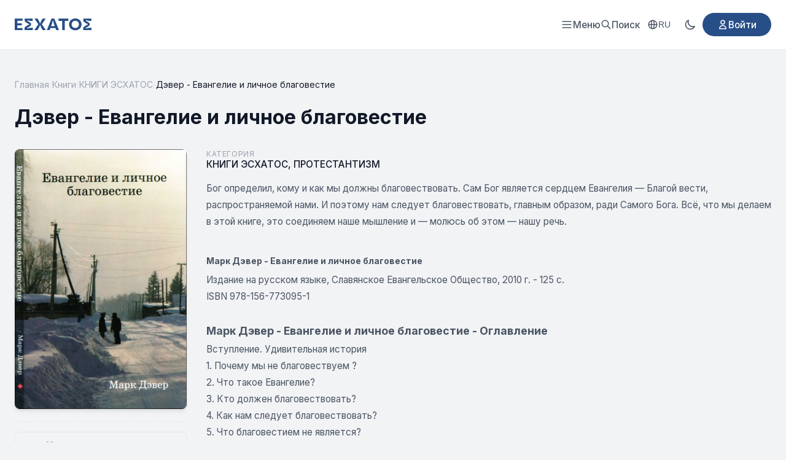

--- FILE ---
content_type: text/html; charset=utf-8
request_url: https://esxatos.com/mark-dever-evangelie-i-lichnoe-blagovestie
body_size: 18097
content:
<!DOCTYPE html>
<html lang="ru" data-theme="light">
<head>
    <meta charset="utf-8">
    <meta name="viewport" content="width=device-width, initial-scale=1">
    <meta name="csrf-token" content="Lfi2ByLvBatDz3YcUS6NoDGcNIjBr7vhgojZEBqH">

    <!-- Google tag (gtag.js) -->
    <script async src="https://www.googletagmanager.com/gtag/js?id=G-BNSJFFWH22"></script>
    <script>
        window.dataLayer = window.dataLayer || [];
        function gtag(){dataLayer.push(arguments);}
        gtag('js', new Date());
        gtag('config', 'G-BNSJFFWH22');
    </script>

    <title>Марк Дэвер - Евангелие и личное благовестие - Esxatos</title>
    <meta name="description" content="Бог определил, кому и как мы должны благовествовать. Сам Бог является сердцем Евангелия — Благой вести, распространяемой нами.">

                    <meta name="keywords" content="Марк Дэвер, Евангелие и личное благовестие">
        <meta property="og:title" content="Марк Дэвер - Евангелие и личное благовестие">
    <meta property="og:description" content="Бог определил, кому и как мы должны благовествовать. Сам Бог является сердцем Евангелия — Благой вести, распространяемой нами.">
            <meta property="og:image" content="https://esxatos.com/storage/uploads/7pict/dever-evangelie-i-lichnoe-blagovestie-2010.jpg">
        <meta property="og:type" content="book">
    <meta property="og:url" content="https://esxatos.com/mark-dever-evangelie-i-lichnoe-blagovestie">
        <link rel="canonical" href="https://esxatos.com/mark-dever-evangelie-i-lichnoe-blagovestie">

    
    <meta property="og:locale" content="ru_RU">
    <meta property="og:site_name" content="ESXATOS">

    
    <meta name="twitter:card" content="summary_large_image">
    <meta name="twitter:site" content="@esxatos">
    <meta name="twitter:title" content="Марк Дэвер - Евангелие и личное благовестие">
<meta name="twitter:description" content="Бог определил, кому и как мы должны благовествовать. Сам Бог является сердцем Евангелия — Благой вести, распространяемой нами.">
<meta name="twitter:image" content="https://esxatos.com/storage/uploads/7pict/dever-evangelie-i-lichnoe-blagovestie-2010.jpg">

    
    <script type="application/ld+json">
{
    "@context": "https://schema.org",
    "@type": "Book",
    "name": "Дэвер - Евангелие и личное благовестие",
    "description": "\r\n\t\r\n\t\tБог определил, кому и как мы должны благовествовать. Сам Бог является сердцем Евангелия — Благой вести, распространяемой нами. И поэтому нам следует благовествовать, главным образом, ради Самого Бога. Всё, что мы делаем в этой книге, это соединяем наше мышление и — молюсь об этом — нашу речь....",
    "url": "https://esxatos.com/mark-dever-evangelie-i-lichnoe-blagovestie",
    "inLanguage": "ru",
    "publisher": {
        "@type": "Organization",
        "name": "ESXATOS"
    },
    "datePublished": "2020-10-02T04:39:54+00:00",
    "image": "https://esxatos.com/storage/uploads/7pict/dever-evangelie-i-lichnoe-blagovestie-2010.jpg",
    "genre": "КНИГИ ЭСХАТОС",
    "aggregateRating": {
        "@type": "AggregateRating",
        "ratingValue": "5.0",
        "ratingCount": "1",
        "bestRating": "5",
        "worstRating": "1"
    }
}
</script>
<script type="application/ld+json">
{
    "@context": "https://schema.org",
    "@type": "BreadcrumbList",
    "itemListElement": [
        {
            "@type": "ListItem",
            "position": 1,
            "name": "Главная",
            "item": "https://esxatos.com"
        },
        {
            "@type": "ListItem",
            "position": 2,
            "name": "Книги",
            "item": "https://esxatos.com/books"
        },
        {
            "@type": "ListItem",
            "position": 3,
            "name": "КНИГИ ЭСХАТОС",
            "item": "https://esxatos.com/category/knigi-esxatos"
        },
        {
            "@type": "ListItem",
            "position": 4,
            "name": "Дэвер - Евангелие и личное благовестие",
            "item": "https://esxatos.com/mark-dever-evangelie-i-lichnoe-blagovestie"
        }
    ]
}
</script>

        <link rel="canonical" href="https://esxatos.com/mark-dever-evangelie-i-lichnoe-blagovestie">

    <link rel="icon" href="https://esxatos.com/favicon.ico" type="image/x-icon">
    <link rel="shortcut icon" href="https://esxatos.com/favicon.ico" type="image/x-icon">

    <link rel="preconnect" href="https://fonts.googleapis.com">
    <link rel="preconnect" href="https://fonts.gstatic.com" crossorigin>
    <link href="https://fonts.googleapis.com/css2?family=Inter:wght@400;500;600;700&display=swap" rel="stylesheet">

    <script>
        // Apply theme before page renders to prevent flash
        (function() {
            const theme = localStorage.getItem('theme') ||
                (window.matchMedia('(prefers-color-scheme: dark)').matches ? 'dark' : 'light');
            document.documentElement.setAttribute('data-theme', theme);
        })();
    </script>

    <style>
        /* Light theme (default) */
        :root, [data-theme="light"] {
            --primary: #274E87;
            --primary-hover: #1e3d6b;
            --primary-dark: #1e3d6b;
            --text-main: #111827;
            --text-secondary: #4b5563;
            --text-muted: #9ca3af;
            --bg-body: #f1f3f5;
            --bg-secondary: #f3f4f6;
            --bg-card: #ffffff;
            --bg-header: #ffffff;
            --border: #e5e7eb;
            --shadow: rgba(0,0,0,0.1);
            --logo-color: #274E87;
        }

        /* Dark theme */
        [data-theme="dark"] {
            --primary: #5a8fd4;
            --primary-hover: #7ba8e0;
            --primary-dark: #4a7fc4;
            --text-main: #f3f4f6;
            --text-secondary: #d1d5db;
            --text-muted: #6b7280;
            --bg-body: #111827;
            --bg-secondary: #1f2937;
            --bg-card: #1f2937;
            --bg-header: #1f2937;
            --border: #374151;
            --shadow: rgba(0,0,0,0.3);
            --logo-color: #60a5fa;
        }

        * {
            margin: 0;
            padding: 0;
            box-sizing: border-box;
        }

        body {
            font-family: 'Inter', sans-serif;
            background-color: var(--bg-body);
            color: var(--text-main);
            min-height: 100vh;
            display: flex;
            flex-direction: column;
        }

        .container {
            max-width: 1280px;
            margin: 0 auto;
            padding: 0 1.5rem;
        }

        a { text-decoration: none; cursor: pointer; }
        .flex { display: flex; }
        .items-center { align-items: center; }
        .justify-between { justify-content: space-between; }
        .gap-4 { gap: 1rem; }

        /* HEADER */
        .header {
            background: var(--bg-header);
            border-bottom: 1px solid var(--border);
            padding: 1.25rem 0;
            position: sticky;
            top: 0;
            z-index: 100;
            transition: transform 0.3s ease;
        }

        .header.header-hidden {
            transform: translateY(-100%);
        }

        .logo {
            display: flex;
            align-items: center;
            color: var(--logo-color);
        }

        .logo:hover {
            color: var(--primary);
        }

        .logo svg {
            height: 20px;
            width: auto;
        }

        /* Menu Trigger Button */
        .menu-trigger {
            display: flex;
            align-items: center;
            gap: 0.5rem;
            color: var(--text-secondary);
            font-size: 0.95rem;
            font-weight: 500;
            cursor: pointer;
            background: none;
            border: none;
            font-family: 'Inter', sans-serif;
        }

        .menu-trigger:hover {
            color: var(--primary);
        }

        /* Fullscreen Menu Overlay */
        .fullscreen-menu {
            display: none;
            position: fixed;
            top: 0;
            left: 0;
            right: 0;
            bottom: 0;
            background: var(--bg-card);
            z-index: 1000;
            overflow-y: auto;
        }

        .fullscreen-menu.active {
            display: block;
        }

        .fullscreen-menu-header {
            display: flex;
            justify-content: space-between;
            align-items: center;
            padding: 1.25rem 1.5rem;
            border-bottom: 1px solid var(--border);
        }

        .fullscreen-menu-close {
            display: flex;
            align-items: center;
            justify-content: center;
            width: 40px;
            height: 40px;
            border: none;
            background: transparent;
            color: var(--text-secondary);
            cursor: pointer;
            border-radius: 8px;
        }

        .fullscreen-menu-close:hover {
            background: var(--border);
            color: var(--text-main);
        }

        .fullscreen-menu-content {
            max-width: 800px;
            margin: 0 auto;
            padding: 2rem 1.5rem;
        }

        .fullscreen-menu-grid {
            display: grid;
            grid-template-columns: repeat(2, 1fr);
            gap: 3rem;
        }

        @media (max-width: 600px) {
            .fullscreen-menu-grid {
                grid-template-columns: 1fr;
                gap: 2rem;
            }
        }

        .fullscreen-menu-section h3 {
            font-size: 0.8rem;
            font-weight: 600;
            text-transform: uppercase;
            letter-spacing: 0.05em;
            color: var(--text-muted);
            margin-bottom: 1rem;
        }

        .fullscreen-menu-links {
            display: flex;
            flex-direction: column;
            gap: 0.25rem;
        }

        .fullscreen-menu-links a {
            display: block;
            padding: 0.75rem 1rem;
            color: var(--text-main);
            font-size: 1.1rem;
            font-weight: 500;
            border-radius: 8px;
            transition: all 0.15s;
        }

        .fullscreen-menu-links a:hover {
            background: var(--bg-secondary);
            color: var(--primary);
        }

        .fullscreen-menu-footer {
            max-width: 800px;
            margin: 0 auto;
            padding: 2rem 1.5rem;
            border-top: 1px solid var(--border);
            display: flex;
            flex-wrap: wrap;
            gap: 1.5rem;
            align-items: center;
        }

        .fullscreen-menu-footer .mobile-menu-row {
            display: flex;
            align-items: center;
            gap: 0.75rem;
        }

        .fullscreen-menu-footer .mobile-menu-row-label {
            color: var(--text-secondary);
            font-size: 0.9rem;
        }

        .fullscreen-menu-footer .btn-login {
            margin-left: auto;
        }

        .header-actions {
            display: flex;
            align-items: center;
            gap: 1.5rem;
        }

        .search-trigger {
            display: flex;
            align-items: center;
            gap: 0.5rem;
            color: var(--text-secondary);
            font-size: 0.95rem;
            font-weight: 500;
            cursor: pointer;
        }

        .search-trigger:hover {
            color: var(--primary);
        }

        /* Theme Toggle */
        .theme-toggle {
            display: flex;
            align-items: center;
            justify-content: center;
            width: 40px;
            height: 40px;
            border: none;
            background: transparent;
            color: var(--text-secondary);
            cursor: pointer;
            border-radius: 8px;
            transition: all 0.2s;
        }

        .theme-toggle:hover {
            background: var(--border);
            color: var(--text-main);
        }

        .theme-toggle .icon-sun,
        .theme-toggle .icon-moon {
            width: 20px;
            height: 20px;
        }

        [data-theme="light"] .theme-toggle .icon-sun { display: none; }
        [data-theme="light"] .theme-toggle .icon-moon { display: block; }
        [data-theme="dark"] .theme-toggle .icon-sun { display: block; }
        [data-theme="dark"] .theme-toggle .icon-moon { display: none; }

        .btn-login {
            background-color: var(--primary);
            color: white;
            padding: 0.6rem 1.5rem;
            border-radius: 9999px;
            font-weight: 500;
            font-size: 0.95rem;
            display: inline-flex;
            align-items: center;
            gap: 0.5rem;
        }

        .btn-login:hover {
            background-color: var(--primary-dark);
        }

        /* MAIN CONTENT */
        .main {
            flex: 1;
            padding: 3rem 0;
        }

        /* FOOTER */
        .footer {
            background: var(--bg-header);
            padding: 4rem 0 2rem;
            border-top: 1px solid var(--border);
            font-size: 0.875rem;
            color: var(--text-secondary);
        }

        .footer-grid {
            display: grid;
            grid-template-columns: 2fr 1fr;
            gap: 4rem;
            margin-bottom: 3rem;
        }

        .footer-logo {
            font-weight: 800;
            font-size: 1.25rem;
            color: var(--logo-color);
            margin-bottom: 1rem;
            display: block;
            text-transform: uppercase;
        }

        .footer-desc {
            color: var(--text-secondary);
            line-height: 1.7;
            max-width: 600px;
        }

        .footer-links-grid {
            display: grid;
            grid-template-columns: 1fr 1fr;
            gap: 2rem;
        }

        .footer-links {
            display: flex;
            flex-direction: column;
            gap: 0.75rem;
            text-align: right;
        }

        .footer-links a {
            color: var(--text-main);
            font-weight: 500;
        }

        .footer-links a:hover {
            color: var(--primary);
        }

        .footer-bottom {
            border-top: 1px solid var(--border);
            padding-top: 2rem;
            display: flex;
            justify-content: space-between;
            align-items: center;
        }

        /* Utilities */
        .text-muted { color: var(--text-secondary); }

        /* Grid */
        .grid { display: grid; gap: 1.5rem; }
        .grid-2 { grid-template-columns: repeat(2, 1fr); }
        .grid-3 { grid-template-columns: repeat(3, 1fr); }
        .grid-4 { grid-template-columns: repeat(4, 1fr); }

        @media (max-width: 1024px) {
            .grid-4 { grid-template-columns: repeat(3, 1fr); }
            .nav-links { display: none; }
        }

        @media (max-width: 768px) {
            .grid-3, .grid-4 { grid-template-columns: repeat(2, 1fr); }
            .footer-grid { grid-template-columns: 1fr; gap: 2rem; }
            .footer-links { text-align: left; }
        }

        @media (max-width: 480px) {
            .grid-2, .grid-3, .grid-4 { grid-template-columns: 1fr; }
        }

        /* Mobile header - hide all except search */
        @media (max-width: 768px) {
            .header-actions .locale-switcher,
            .header-actions .theme-toggle,
            .header-actions .btn-login {
                display: none;
            }
        }

        /* Mobile menu button - hidden on desktop, shown on mobile */
        .mobile-menu-btn {
            display: none;
            align-items: center;
            justify-content: center;
            width: 40px;
            height: 40px;
            border: none;
            background: transparent;
            color: var(--text-secondary);
            cursor: pointer;
            border-radius: 8px;
            transition: all 0.2s;
        }

        .mobile-menu-btn:hover {
            background: var(--border);
            color: var(--text-main);
        }

        /* Hide menu-trigger on mobile, show mobile-menu-btn */
        @media (max-width: 768px) {
            .menu-trigger {
                display: none;
            }
            .mobile-menu-btn {
                display: flex;
            }
        }

        /* Locale Switcher */
        .locale-switcher {
            position: relative;
        }

        .locale-btn {
            display: flex;
            align-items: center;
            gap: 0.35rem;
            padding: 0.5rem 0.75rem;
            background: transparent;
            border: none;
            color: var(--text-secondary);
            font-size: 0.85rem;
            font-weight: 500;
            cursor: pointer;
            border-radius: 8px;
            transition: all 0.2s;
        }

        .locale-btn:hover {
            background: var(--border);
            color: var(--text-main);
        }

        .locale-dropdown {
            display: none;
            position: absolute;
            top: 100%;
            right: 0;
            margin-top: 0.5rem;
            background: var(--bg-card);
            border: 1px solid var(--border);
            border-radius: 8px;
            box-shadow: 0 4px 12px var(--shadow);
            min-width: 140px;
            z-index: 100;
            overflow: hidden;
        }

        .locale-dropdown.active {
            display: block;
        }

        .locale-option {
            display: block;
            padding: 0.625rem 1rem;
            color: var(--text-main);
            font-size: 0.9rem;
            transition: background 0.15s;
        }

        .locale-option:hover {
            background: var(--bg-secondary);
        }

        .locale-option.active {
            background: var(--primary);
            color: white;
        }

        .locale-option.active:hover {
            background: var(--primary-hover);
        }

        /* YouTube-style page loading indicator */
        .page-loader {
            position: fixed;
            top: 0;
            left: 0;
            width: 0;
            height: 3px;
            background: linear-gradient(90deg, var(--primary) 0%, var(--primary-hover) 50%, var(--primary) 100%);
            z-index: 9999;
            transition: width 0.2s ease;
            box-shadow: 0 0 10px var(--primary), 0 0 5px var(--primary);
            pointer-events: none;
        }

        .page-loader.loading {
            animation: loader-pulse 1.5s ease-in-out infinite;
        }

        .page-loader.complete {
            width: 100% !important;
            opacity: 0;
            transition: width 0.2s ease, opacity 0.3s ease 0.2s;
        }

        @keyframes loader-pulse {
            0%, 100% {
                opacity: 1;
            }
            50% {
                opacity: 0.7;
            }
        }

        /* Impersonation banner */
        .impersonation-banner {
            background: linear-gradient(90deg, #d97706, #f59e0b);
            color: white;
            padding: 0.625rem 0;
            font-size: 0.875rem;
            font-weight: 500;
            z-index: 101;
        }

        .impersonation-banner .container {
            display: flex;
            align-items: center;
            justify-content: center;
            gap: 1rem;
            flex-wrap: wrap;
        }

        .impersonation-text {
            display: flex;
            align-items: center;
            gap: 0.5rem;
        }

        .impersonation-stop-btn {
            background: rgba(255, 255, 255, 0.2);
            border: 1px solid rgba(255, 255, 255, 0.4);
            color: white;
            padding: 0.35rem 0.875rem;
            border-radius: 9999px;
            font-size: 0.8rem;
            font-weight: 500;
            cursor: pointer;
            transition: all 0.2s;
        }

        .impersonation-stop-btn:hover {
            background: rgba(255, 255, 255, 0.3);
            border-color: rgba(255, 255, 255, 0.6);
        }

        /* Global Favorites Button Styles */
        .btn-favorite-card {
            position: absolute;
            top: 8px;
            right: 8px;
            width: 36px;
            height: 36px;
            display: flex;
            align-items: center;
            justify-content: center;
            background: rgba(255,255,255,0.9);
            border: none;
            border-radius: 50%;
            cursor: pointer;
            color: var(--text-muted);
            z-index: 10;
            opacity: 0;
            pointer-events: none;
            box-shadow: 0 2px 8px rgba(0,0,0,0.15);
        }
        /* CSS hover - show on card hover */
        .book-card-modern:hover .btn-favorite-card,
        .book-card:hover .btn-favorite-card { opacity: 1; pointer-events: auto; }
        .btn-favorite-card.is-visible { opacity: 1; pointer-events: auto; }
        .btn-favorite-card:hover { background: white; color: #ef4444; transform: scale(1.1); }
        .btn-favorite-card.is-favorited { opacity: 1; pointer-events: auto; color: #ef4444; }
        .btn-favorite-card.is-favorited .heart-icon { fill: #ef4444; }
        .btn-favorite-card.is-loading { pointer-events: none; opacity: 0.7; }
        [data-theme="dark"] .btn-favorite-card { background: rgba(30,30,30,0.9); }
        [data-theme="dark"] .btn-favorite-card:hover { background: rgba(40,40,40,1); }
    </style>

    <style>
    .breadcrumb { display: flex; align-items: center; flex-wrap: wrap; gap: 0.5rem; font-size: 0.875rem; color: var(--text-muted); margin-bottom: 1.5rem; }
    .breadcrumb a { color: var(--text-muted); }
    .breadcrumb a:hover { color: var(--primary); }
    .breadcrumb-separator { color: var(--border); }
    .breadcrumb-current { color: var(--text-main); }
    .book-author-name { font-size: 1rem; color: var(--text-muted); margin-bottom: 0.5rem; }
    .book-title-row { display: flex; align-items: flex-start; gap: 1rem; margin-bottom: 2rem; }
    .book-title { font-size: 2rem; font-weight: 700; color: var(--text-main); line-height: 1.3; margin-bottom: 0; }
    .btn-edit-book { display: inline-flex; align-items: center; justify-content: center; width: 36px; height: 36px; background: var(--bg-secondary); border: 1px solid var(--border); border-radius: 8px; color: var(--text-muted); transition: all 0.2s; flex-shrink: 0; margin-top: 0.25rem; }
    .btn-edit-book:hover { background: var(--primary); border-color: var(--primary); color: white; }
    .badge-unpublished { display: inline-flex; align-items: center; padding: 0.35rem 0.75rem; background: linear-gradient(135deg, #f59e0b, #d97706); color: white; font-size: 0.75rem; font-weight: 600; border-radius: 6px; text-transform: uppercase; letter-spacing: 0.05em; flex-shrink: 0; margin-top: 0.35rem; }
    .book-layout { display: grid; grid-template-columns: 280px 1fr; gap: 2rem; margin-bottom: 3rem; }
    .book-cover-column { position: sticky; top: 2rem; align-self: start; }
    .book-cover-wrapper { border-radius: 8px; overflow: hidden; box-shadow: 0 4px 6px -1px var(--shadow); }
    .book-cover { width: 100%; height: auto; display: block; }
    .book-cover-placeholder { aspect-ratio: 2/3; background: var(--border); display: flex; align-items: center; justify-content: center; color: var(--text-muted); }
    .download-section { display: flex; flex-direction: column; gap: 0.5rem; margin-top: 1rem; }
    .download-section-title { font-size: 0.75rem; color: var(--text-muted); text-transform: uppercase; letter-spacing: 0.05em; margin-bottom: 0.25rem; display: flex; align-items: center; gap: 0.5rem; }
    .download-section-club { margin-top: 1.25rem; padding-top: 1rem; border-top: 1px dashed var(--border); }
    .download-section-aide { margin-top: 1.25rem; padding-top: 1rem; border-top: 1px dashed var(--border); }
    .download-section-target { margin-top: 1.25rem; padding-top: 1rem; border-top: 1px dashed var(--border); }
    .download-section-targeted { margin-top: 1.25rem; padding-top: 1rem; border-top: 1px dashed var(--border); }
    .target-program-info { padding: 0.75rem; background: linear-gradient(135deg, rgba(245, 158, 11, 0.1), rgba(217, 119, 6, 0.1)); border-radius: 8px; color: #b45309; font-size: 0.85rem; border: 1px solid rgba(245, 158, 11, 0.3); }
    .targeted-info { padding: 0.75rem; background: linear-gradient(135deg, rgba(39, 78, 135, 0.1), rgba(39, 78, 135, 0.15)); border-radius: 8px; color: var(--text-secondary); font-size: 0.85rem; border: 1px solid rgba(39, 78, 135, 0.3); margin-bottom: 0.75rem; }
    .targeted-cost { display: flex; align-items: center; gap: 0.5rem; margin-bottom: 0.75rem; font-size: 0.9rem; }
    .targeted-cost-label { color: var(--text-muted); }
    .targeted-cost-value { font-weight: 600; color: var(--primary); }
    .btn-request-targeted { display: inline-flex; align-items: center; justify-content: center; gap: 0.5rem; width: 100%; padding: 0.75rem 1rem; background: var(--primary); color: white; border: none; border-radius: 8px; font-weight: 600; font-size: 0.85rem; cursor: pointer; transition: all 0.2s; text-decoration: none; }
    .btn-request-targeted:hover { background: var(--primary-hover); color: white; transform: translateY(-1px); box-shadow: 0 4px 12px rgba(39, 78, 135, 0.3); }
    .btn-download { display: inline-flex; align-items: center; justify-content: center; gap: 0.5rem; background: var(--primary); color: white; padding: 0.6rem 0.875rem; border-radius: 8px; font-weight: 600; font-size: 0.8rem; transition: background 0.2s; text-align: left; }
    .btn-download:hover { background: var(--primary-hover); color: white; }
    .btn-download-club { background: var(--primary); }
    .btn-download-club:hover { background: var(--primary-hover); color: white; }
    .btn-download-aide { background: #dc2626; }
    .btn-download-aide:hover { background: #b91c1c; color: white; }
    .download-locked { display: flex; align-items: center; gap: 0.5rem; padding: 0.75rem; background: var(--bg-secondary); border-radius: 8px; color: var(--text-muted); font-size: 0.8rem; border: 1px dashed var(--border); }
    .target-program-badge { background: linear-gradient(135deg, #f59e0b, #d97706); color: white; font-size: 0.65rem; padding: 0.15rem 0.4rem; border-radius: 4px; font-weight: 600; text-transform: none; letter-spacing: 0; }
    .file-info-link { display: inline-flex; align-items: center; gap: 0.4rem; color: var(--primary); font-size: 0.8rem; margin-top: 0.5rem; transition: color 0.2s; }
    .file-info-link:hover { color: var(--primary-hover); text-decoration: underline; }
    /* Favorite Button */
    .favorite-section { margin-top: 1.25rem; padding-top: 1rem; border-top: 1px dashed var(--border); }
    .btn-favorite { display: flex; align-items: center; justify-content: center; gap: 0.5rem; width: 100%; padding: 0.75rem 1rem; background: var(--bg-secondary); border: 1px solid var(--border); border-radius: 8px; color: var(--text-secondary); font-weight: 500; font-size: 0.875rem; cursor: pointer; transition: all 0.2s; text-decoration: none; }
    .btn-favorite:hover { border-color: #ef4444; color: #ef4444; }
    .btn-favorite.favorited { background: linear-gradient(135deg, rgba(239, 68, 68, 0.1), rgba(239, 68, 68, 0.15)); border-color: #ef4444; color: #ef4444; }
    .btn-favorite.favorited svg { fill: #ef4444; }
    .btn-favorite:disabled { opacity: 0.6; cursor: not-allowed; }
    .book-content-column { min-width: 0; }
    .book-category-row { display: flex; flex-direction: column; gap: 0.25rem; margin-bottom: 1rem; }
    .book-series-row { display: flex; flex-direction: column; gap: 0.25rem; margin-bottom: 1.5rem; padding-bottom: 1rem; border-bottom: 1px solid var(--border); }
    .series-link { display: inline-flex; align-items: center; gap: 0.5rem; color: var(--primary); font-weight: 500; font-size: 0.95rem; padding: 0.5rem 0.75rem; background: rgba(39, 78, 135, 0.08); border-radius: 8px; transition: all 0.2s; }
    .series-link:hover { background: rgba(39, 78, 135, 0.15); color: var(--primary-hover); }
    .series-link svg { flex-shrink: 0; }
    .series-count { color: var(--text-muted); font-weight: 400; font-size: 0.85rem; }
    [data-theme="dark"] .series-link { background: rgba(90, 143, 212, 0.12); }
    [data-theme="dark"] .series-link:hover { background: rgba(90, 143, 212, 0.2); }
    .book-meta-row { display: flex; flex-wrap: wrap; gap: 2rem; margin-top: 2rem; padding-top: 1.5rem; border-top: 1px solid var(--border); }
    .meta-item { display: flex; flex-direction: column; gap: 0.25rem; }
    .meta-label { font-size: 0.75rem; color: var(--text-muted); text-transform: uppercase; letter-spacing: 0.05em; }
    .meta-value { font-size: 0.95rem; color: var(--text-main); font-weight: 500; }
    .category-link { color: var(--text-main); transition: color 0.2s; }
    .category-link:hover { color: var(--primary); }
    .book-description-column { min-width: 0; }
    .book-description { color: var(--text-secondary); line-height: 1.8; font-size: 0.95rem; }
    .book-description p { margin-bottom: 1rem; }
    .book-description p:last-child { margin-bottom: 0; }
    .book-description ul, .book-description ol { padding-left: 1.5rem; }
    .book-description li { margin-bottom: 0.25rem; }
    .book-description img { max-width: 100%; height: auto; border-radius: 6px; margin: 0.5rem 0; }
    .book-description img[data-align="float-right"] { float: right; margin: 0 0 1rem 1.5rem; }
    .book-description img[data-align="float-left"] { float: left; margin: 0 1.5rem 1rem 0; }
    .book-description img[style*="float: right"], .book-description img[style*="float:right"] { margin: 0 0 1rem 1.5rem; }
    .book-description img[style*="float: left"], .book-description img[style*="float:left"] { margin: 0 1.5rem 1rem 0; }
    .book-description a { color: var(--primary); }
    .book-description a:hover { text-decoration: underline; }
    /* Members Only Section */
    .members-only-section { margin-top: 1.5rem; padding: 1.25rem; background: linear-gradient(135deg, rgba(39, 78, 135, 0.08), rgba(39, 78, 135, 0.12)); border: 1px solid rgba(39, 78, 135, 0.2); border-radius: 12px; }
    .members-only-header { display: flex; align-items: center; gap: 0.5rem; font-size: 0.85rem; font-weight: 600; color: var(--primary); margin-bottom: 0.75rem; text-transform: uppercase; letter-spacing: 0.03em; }
    .members-only-header svg { flex-shrink: 0; }
    .members-only-content { color: var(--text-secondary); line-height: 1.7; font-size: 0.95rem; }
    .members-only-content p { margin-bottom: 0.75rem; }
    .members-only-content p:last-child { margin-bottom: 0; }
    .members-only-content a { color: var(--primary); }
    .members-only-content a:hover { text-decoration: underline; }
    [data-theme="dark"] .members-only-section { background: linear-gradient(135deg, rgba(90, 143, 212, 0.1), rgba(90, 143, 212, 0.15)); border-color: rgba(90, 143, 212, 0.25); }
    .related-section { margin-top: 3rem; padding-top: 3rem; border-top: 1px solid var(--border); }
    .section-title { font-size: 1.5rem; font-weight: 700; color: var(--text-main); }
    .see-all-link { color: var(--text-secondary); font-weight: 500; font-size: 0.95rem; display: flex; align-items: center; gap: 4px; }
    .see-all-link:hover { color: var(--primary); }
    .related-grid { display: grid; grid-template-columns: repeat(5, 1fr); gap: 1.5rem; }
    .text-muted { color: var(--text-muted); }
    @media (max-width: 1024px) { .book-layout { grid-template-columns: 240px 1fr; gap: 1.5rem; } .related-grid { grid-template-columns: repeat(3, 1fr); } }
    @media (max-width: 768px) { .book-title { font-size: 1.5rem; } .book-layout { grid-template-columns: 1fr; } .book-cover-column { position: static; max-width: 200px; margin: 0 auto; } .book-meta-row { justify-content: center; text-align: center; } .meta-item { align-items: center; } .related-grid { grid-template-columns: repeat(2, 1fr); } }
    @media (max-width: 480px) { .book-meta-row { gap: 1rem; } .related-grid { grid-template-columns: 1fr; max-width: 280px; margin: 0 auto; } }

    /* Rating Section */
    .rating-section { margin-top: 2rem; padding-top: 1.5rem; border-top: 1px solid var(--border); }
    .rating-widget { display: flex; align-items: center; gap: 1rem; flex-wrap: wrap; }
    .rating-label { font-size: 0.9rem; color: var(--text-muted); }
    .star-rating { display: flex; gap: 2px; }
    .star-btn { background: none; border: none; cursor: pointer; padding: 2px; transition: all 0.15s; border-radius: 4px; line-height: 1; }
    .star-btn:hover { transform: scale(1.15); }
    .star-btn polygon { stroke: #6b7280; stroke-width: 2; transition: all 0.15s; }
    .star-btn.active polygon { stroke: #fbbf24; stroke-width: 1; }
    .star-btn:hover polygon { stroke: #fbbf24; stroke-width: 1; }
    .star-btn:focus { outline: none; }
    .rating-info { font-size: 0.9rem; color: var(--text-muted); }
    .rating-value { font-weight: 600; color: var(--text-main); }
    .rating-message { font-size: 0.85rem; }
    .rating-message.success { color: #10b981; }
    .rating-message.error { color: #ef4444; }

    /* Comments Section */
    .comments-section { margin-top: 3rem; padding-top: 3rem; border-top: 1px solid var(--border); }
    .comments-count { font-weight: 400; color: var(--text-muted); font-size: 1rem; }

    /* Comment Form */
    .comment-form-wrapper { margin-bottom: 2rem; }
    .comment-form { background: var(--bg-secondary); border: 1px solid var(--border); border-radius: 12px; padding: 1.5rem; }
    .form-group { margin-bottom: 1rem; }
    .form-group label { display: block; font-size: 0.875rem; font-weight: 500; color: var(--text-main); margin-bottom: 0.5rem; }
    .form-input, .form-textarea { width: 100%; padding: 0.75rem 1rem; border: 1px solid var(--border); border-radius: 8px; background: var(--bg-main); color: var(--text-main); font-size: 0.95rem; transition: border-color 0.2s, box-shadow 0.2s; }
    .form-input:focus, .form-textarea:focus { outline: none; border-color: var(--primary); box-shadow: 0 0 0 3px rgba(59, 130, 246, 0.1); }
    .form-textarea { resize: vertical; min-height: 100px; font-family: inherit; }
    .form-error { color: #dc2626; font-size: 0.85rem; margin-top: 0.5rem; }
    .form-actions { display: flex; align-items: center; gap: 1rem; flex-wrap: wrap; }
    .btn-submit { display: inline-flex; align-items: center; gap: 0.5rem; padding: 0.75rem 1.5rem; background: var(--primary); color: white; border: none; border-radius: 8px; font-size: 0.95rem; font-weight: 600; cursor: pointer; transition: background 0.2s; }
    .btn-submit:hover { background: var(--primary-hover); }
    .btn-cancel-reply { padding: 0.75rem 1.5rem; background: transparent; color: var(--text-muted); border: 1px solid var(--border); border-radius: 8px; font-size: 0.95rem; cursor: pointer; transition: all 0.2s; }
    .btn-cancel-reply:hover { background: var(--bg-secondary); color: var(--text-main); }
    .replying-to { margin-top: 1rem; padding: 0.75rem 1rem; background: rgba(59, 130, 246, 0.1); border-radius: 8px; font-size: 0.9rem; color: var(--primary); }

    /* Comments List */
    .comments-list { display: flex; flex-direction: column; gap: 1rem; }
    .no-comments { text-align: center; padding: 3rem 1rem; color: var(--text-muted); }
    .no-comments svg { margin: 0 auto 1rem; opacity: 0.5; }
    .no-comments p { font-size: 1rem; }

    /* Single Comment */
    .comment { background: var(--bg-secondary); border: 1px solid var(--border); border-radius: 12px; padding: 1.25rem; }
    .comment-reply { margin-left: calc(var(--depth) * 1.5rem); border-left: 3px solid var(--primary); margin-top: 1rem; }
    .comment-header { display: flex; align-items: center; gap: 0.75rem; margin-bottom: 0.75rem; }
    .comment-avatar { width: 40px; height: 40px; border-radius: 50%; background: var(--primary); display: flex; align-items: center; justify-content: center; flex-shrink: 0; }
    .comment-avatar.avatar-guest { background: var(--text-muted); }
    .avatar-letter { color: white; font-weight: 600; font-size: 1rem; }
    .comment-meta { display: flex; flex-direction: column; gap: 0.125rem; }
    .comment-author { font-weight: 600; color: var(--text-main); font-size: 0.95rem; }
    .comment-author-link { color: var(--text-main); text-decoration: none; transition: color 0.2s; }
    .comment-author-link:hover { color: var(--primary); }
    .comment-date { font-size: 0.8rem; color: var(--text-muted); }
    .comment-body { color: var(--text-secondary); line-height: 1.7; font-size: 0.95rem; margin-bottom: 0.75rem; }
    .comment-actions { display: flex; align-items: center; gap: 1rem; }
    .btn-reply, .btn-delete { display: inline-flex; align-items: center; gap: 0.35rem; padding: 0.35rem 0.75rem; background: transparent; border: 1px solid var(--border); border-radius: 6px; font-size: 0.8rem; color: var(--text-muted); cursor: pointer; transition: all 0.2s; }
    .btn-reply:hover { background: var(--bg-main); color: var(--primary); border-color: var(--primary); }
    .btn-delete:hover { background: rgba(220, 38, 38, 0.1); color: #dc2626; border-color: #dc2626; }
    .comment-replies { margin-top: 1rem; display: flex; flex-direction: column; gap: 0.75rem; }
    .inline { display: inline; }

    @media (max-width: 768px) {
        .comment-reply { margin-left: calc(var(--depth) * 0.75rem); }
        .comment { padding: 1rem; }
    }

    /* Targeted Book Modal */
    .targeted-modal { padding: 0; border: none; border-radius: 16px; box-shadow: 0 25px 50px -12px rgba(0, 0, 0, 0.35); max-width: 450px; width: 90vw; position: fixed; top: 50%; left: 50%; transform: translate(-50%, -50%); margin: 0; background: var(--bg-card); }
    .targeted-modal::backdrop { background: rgba(0, 0, 0, 0.6); backdrop-filter: blur(4px); }
    .targeted-modal-header { display: flex; align-items: center; justify-content: space-between; padding: 1.25rem 1.5rem; border-bottom: 1px solid var(--border); background: linear-gradient(135deg, rgba(39, 78, 135, 0.1), rgba(39, 78, 135, 0.15)); }
    .targeted-modal-header h3 { margin: 0; font-size: 1.1rem; color: var(--text-main); display: flex; align-items: center; gap: 0.5rem; }
    .targeted-modal-close { display: flex; align-items: center; justify-content: center; width: 32px; height: 32px; border: none; background: transparent; color: var(--text-secondary); cursor: pointer; border-radius: 8px; transition: all 0.2s; }
    .targeted-modal-close:hover { background: var(--bg-secondary); color: var(--text-main); }
    .targeted-modal-body { padding: 1.5rem; }
    .targeted-modal-book-info { padding: 0.875rem; background: var(--bg-secondary); border-radius: 8px; margin-bottom: 1.25rem; font-size: 0.95rem; color: var(--text-main); }
    .targeted-modal-points-info { background: var(--bg-main); border: 1px solid var(--border); border-radius: 10px; padding: 1rem; margin-bottom: 1.25rem; }
    .points-row { display: flex; justify-content: space-between; align-items: center; padding: 0.5rem 0; }
    .points-row:not(:last-child) { border-bottom: 1px dashed var(--border); }
    .points-row-result { margin-top: 0.25rem; padding-top: 0.75rem !important; }
    .points-label { color: var(--text-secondary); font-size: 0.9rem; }
    .points-value { font-weight: 600; font-size: 0.95rem; color: var(--text-main); }
    .points-cost { color: #dc2626; }
    .points-row-result .points-value { font-size: 1.1rem; }
    .targeted-modal-warning { display: flex; align-items: flex-start; gap: 0.75rem; padding: 1rem; background: linear-gradient(135deg, rgba(245, 158, 11, 0.1), rgba(217, 119, 6, 0.1)); border: 1px solid rgba(245, 158, 11, 0.3); border-radius: 10px; margin-bottom: 1rem; color: #b45309; font-size: 0.875rem; line-height: 1.5; }
    .targeted-modal-warning svg { flex-shrink: 0; margin-top: 0.125rem; }
    .targeted-modal-error { background: linear-gradient(135deg, rgba(220, 38, 38, 0.1), rgba(185, 28, 28, 0.1)); border-color: rgba(220, 38, 38, 0.3); color: #b91c1c; }
    .targeted-modal-notice { display: flex; align-items: flex-start; gap: 0.75rem; padding: 0.875rem; background: var(--bg-secondary); border-radius: 8px; color: var(--text-secondary); font-size: 0.8rem; line-height: 1.5; }
    .targeted-modal-notice svg { flex-shrink: 0; margin-top: 0.125rem; color: var(--text-muted); }
    .targeted-modal-message { padding: 1rem; border-radius: 8px; margin-top: 1rem; font-size: 0.9rem; line-height: 1.5; }
    .targeted-modal-message.success { background: #d1fae5; color: #065f46; border: 1px solid #a7f3d0; }
    .targeted-modal-message.error { background: #fee2e2; color: #991b1b; border: 1px solid #fecaca; }
    .targeted-modal-footer { display: flex; justify-content: flex-end; gap: 0.75rem; padding: 1rem 1.5rem; border-top: 1px solid var(--border); background: var(--bg-secondary); }
    .btn-modal-cancel { padding: 0.625rem 1.25rem; background: transparent; border: 1px solid var(--border); border-radius: 8px; color: var(--text-secondary); font-size: 0.875rem; cursor: pointer; transition: all 0.2s; }
    .btn-modal-cancel:hover { background: var(--bg-main); color: var(--text-main); border-color: var(--text-muted); }
    .btn-modal-confirm { display: inline-flex; align-items: center; gap: 0.5rem; padding: 0.625rem 1.25rem; background: var(--primary); color: white; border: none; border-radius: 8px; font-size: 0.875rem; font-weight: 600; cursor: pointer; transition: all 0.2s; }
    .btn-modal-confirm:hover { background: var(--primary-hover); }
    .btn-modal-confirm:disabled { opacity: 0.6; cursor: not-allowed; }
</style>
</head>
<body>
    <!-- YouTube-style page loader -->
    <div class="page-loader" id="pageLoader"></div>

    
    <header class="header">
        <div class="container flex items-center justify-between">
            <!-- Logo -->
            <a href="https://esxatos.com" class="logo">
                <svg width="113" height="18" viewBox="0 0 113 18" fill="none" xmlns="http://www.w3.org/2000/svg">
                    <path d="M-2.38419e-07 0.312H11.328V3.288H3.72V7.104H10.416V10.032H3.72V14.112H11.544V17.112H-2.38419e-07V0.312ZM14.4536 13.368C15.7976 12.088 16.9736 11.12 17.9816 10.464C19.0056 9.792 20.0456 9.312 21.1016 9.024V8.184C20.1256 7.928 19.1416 7.488 18.1496 6.864C17.1736 6.24 16.0136 5.328 14.6696 4.128V0.312H26.3096V3.624C24.2616 3.64 22.7416 3.576 21.7496 3.432C20.7576 3.272 19.7336 2.96 18.6776 2.496L18.2216 3.576C19.2776 4.072 20.1656 4.552 20.8856 5.016C21.6216 5.464 22.5896 6.168 23.7896 7.128V10.08C22.4776 11.136 21.4456 11.912 20.6936 12.408C19.9416 12.888 19.0616 13.36 18.0536 13.824L18.5336 14.904C19.2696 14.568 19.9576 14.328 20.5976 14.184C21.2536 14.024 22.0216 13.912 22.9016 13.848C23.7816 13.784 24.9896 13.76 26.5256 13.776V17.112H14.4536V13.368ZM34.4691 8.52L28.9011 0.312H33.3891C34.5571 2.152 35.3491 3.512 35.7651 4.392C36.1971 5.272 36.4531 6.096 36.5331 6.864H37.5651C37.6451 6.096 37.8931 5.272 38.3091 4.392C38.7411 3.496 39.5411 2.136 40.7091 0.312H45.1731L39.6051 8.52L45.4611 17.112H40.8771C39.7091 15.304 38.8931 13.92 38.4291 12.96C37.9811 11.984 37.7011 11.072 37.5891 10.224H36.5091C36.3971 11.072 36.1091 11.984 35.6451 12.96C35.1971 13.92 34.3891 15.304 33.2211 17.112H28.6131L34.4691 8.52ZM46.9155 17.112L53.6835 0.312H57.8355L64.6035 17.112H60.6195L59.4675 14.184H52.0515L50.9235 17.112H46.9155ZM58.4355 11.256C57.6035 9.16 57.0595 7.64 56.8035 6.696C56.5475 5.736 56.3875 4.68 56.3235 3.528H55.2195C55.1555 4.68 54.9955 5.736 54.7395 6.696C54.4835 7.64 53.9395 9.16 53.1075 11.256H58.4355ZM69.2591 3.672H64.0031V0.312H78.2591V3.672H73.0031V17.112H69.2591V3.672ZM88.4173 17.424C86.7053 17.424 85.1453 17.048 83.7373 16.296C82.3453 15.528 81.2493 14.48 80.4493 13.152C79.6653 11.824 79.2733 10.344 79.2733 8.712C79.2733 7.08 79.6653 5.6 80.4493 4.272C81.2493 2.944 82.3453 1.904 83.7373 1.152C85.1453 0.384 86.7053 0 88.4173 0C90.1293 0 91.6813 0.384 93.0733 1.152C94.4813 1.904 95.5853 2.944 96.3853 4.272C97.1853 5.6 97.5853 7.08 97.5853 8.712C97.5853 10.344 97.1853 11.824 96.3853 13.152C95.5853 14.48 94.4813 15.528 93.0733 16.296C91.6813 17.048 90.1293 17.424 88.4173 17.424ZM88.4173 13.992C89.4413 13.992 90.3533 13.768 91.1533 13.32C91.9693 12.872 92.6013 12.248 93.0493 11.448C93.4973 10.648 93.7213 9.736 93.7213 8.712C93.7213 7.688 93.4973 6.776 93.0493 5.976C92.6013 5.176 91.9693 4.552 91.1533 4.104C90.3533 3.656 89.4413 3.432 88.4173 3.432C87.3933 3.432 86.4733 3.656 85.6573 4.104C84.8573 4.552 84.2333 5.176 83.7853 5.976C83.3373 6.776 83.1133 7.688 83.1133 8.712C83.1133 9.736 83.3373 10.648 83.7853 11.448C84.2333 12.248 84.8573 12.872 85.6573 13.32C86.4733 13.768 87.3933 13.992 88.4173 13.992ZM100.071 13.368C101.415 12.088 102.591 11.12 103.599 10.464C104.623 9.792 105.663 9.312 106.719 9.024V8.184C105.743 7.928 104.759 7.488 103.767 6.864C102.791 6.24 101.631 5.328 100.287 4.128V0.312H111.927V3.624C109.879 3.64 108.359 3.576 107.367 3.432C106.375 3.272 105.351 2.96 104.295 2.496L103.839 3.576C104.895 4.072 105.783 4.552 106.503 5.016C107.239 5.464 108.207 6.168 109.407 7.128V10.08C108.095 11.136 107.063 11.912 106.311 12.408C105.559 12.888 104.679 13.36 103.671 13.824L104.151 14.904C104.887 14.568 105.575 14.328 106.215 14.184C106.871 14.024 107.639 13.912 108.519 13.848C109.399 13.784 110.607 13.76 112.143 13.776V17.112H100.071V13.368Z" fill="currentColor"/>
                </svg>
            </a>

            <!-- Right Actions -->
            <div class="header-actions">
                <!-- Menu Button -->
                <button type="button" class="menu-trigger" id="menuTrigger">
                    <svg width="20" height="20" fill="none" stroke="currentColor" viewBox="0 0 24 24">
                        <path stroke-linecap="round" stroke-linejoin="round" stroke-width="2" d="M4 6h16M4 12h16M4 18h16"/>
                    </svg>
                    Меню
                </button>

                <a href="https://esxatos.com/search" class="search-trigger">
                    <svg width="18" height="18" fill="none" stroke="currentColor" viewBox="0 0 24 24">
                        <path stroke-linecap="round" stroke-linejoin="round" stroke-width="2" d="M21 21l-6-6m2-5a7 7 0 11-14 0 7 7 0 0114 0z"></path>
                    </svg>
                    Поиск
                </a>

                <!-- Language Switcher -->
                <div class="locale-switcher">
                    <button type="button" class="locale-btn" id="localeToggle">
                        <svg width="18" height="18" fill="none" stroke="currentColor" viewBox="0 0 24 24">
                            <path stroke-linecap="round" stroke-linejoin="round" stroke-width="2" d="M21 12a9 9 0 01-9 9m9-9a9 9 0 00-9-9m9 9H3m9 9a9 9 0 01-9-9m9 9c1.657 0 3-4.03 3-9s-1.343-9-3-9m0 18c-1.657 0-3-4.03-3-9s1.343-9 3-9m-9 9a9 9 0 019-9"/>
                        </svg>
                        <span>RU</span>
                    </button>
                    <div class="locale-dropdown" id="localeDropdown">
                                                    <a href="https://esxatos.com/locale/ru" class="locale-option active">
                                Русский
                            </a>
                                                    <a href="https://esxatos.com/locale/uk" class="locale-option ">
                                Українська
                            </a>
                                                    <a href="https://esxatos.com/locale/be" class="locale-option ">
                                Беларуская
                            </a>
                                                    <a href="https://esxatos.com/locale/en" class="locale-option ">
                                English
                            </a>
                                            </div>
                </div>

                <!-- Theme Toggle -->
                <button type="button" class="theme-toggle" id="themeToggle">
                    <!-- Sun icon (shown in dark mode) -->
                    <svg class="icon-sun" fill="none" stroke="currentColor" viewBox="0 0 24 24">
                        <path stroke-linecap="round" stroke-linejoin="round" stroke-width="2" d="M12 3v1m0 16v1m9-9h-1M4 12H3m15.364 6.364l-.707-.707M6.343 6.343l-.707-.707m12.728 0l-.707.707M6.343 17.657l-.707.707M16 12a4 4 0 11-8 0 4 4 0 018 0z"/>
                    </svg>
                    <!-- Moon icon (shown in light mode) -->
                    <svg class="icon-moon" fill="none" stroke="currentColor" viewBox="0 0 24 24">
                        <path stroke-linecap="round" stroke-linejoin="round" stroke-width="2" d="M20.354 15.354A9 9 0 018.646 3.646 9.003 9.003 0 0012 21a9.003 9.003 0 008.354-5.646z"/>
                    </svg>
                </button>

                                    <a href="https://esxatos.com/login" class="btn-login">
                        <svg width="18" height="18" fill="none" stroke="currentColor" viewBox="0 0 24 24">
                            <path stroke-linecap="round" stroke-linejoin="round" stroke-width="2" d="M16 7a4 4 0 11-8 0 4 4 0 018 0zM12 14a7 7 0 00-7 7h14a7 7 0 00-7-7z"></path>
                        </svg>
                        Войти
                    </a>
                
                <!-- Mobile menu button -->
                <button type="button" class="mobile-menu-btn" id="mobileMenuBtn">
                    <svg width="24" height="24" fill="none" stroke="currentColor" viewBox="0 0 24 24">
                        <path stroke-linecap="round" stroke-linejoin="round" stroke-width="2" d="M4 6h16M4 12h16M4 18h16"/>
                    </svg>
                </button>
            </div>
        </div>
    </header>

    <!-- Fullscreen Menu -->
    <div class="fullscreen-menu" id="fullscreenMenu">
        <div class="fullscreen-menu-header">
            <a href="https://esxatos.com" class="logo">
                <svg width="113" height="18" viewBox="0 0 113 18" fill="none" xmlns="http://www.w3.org/2000/svg">
                    <path d="M-2.38419e-07 0.312H11.328V3.288H3.72V7.104H10.416V10.032H3.72V14.112H11.544V17.112H-2.38419e-07V0.312ZM14.4536 13.368C15.7976 12.088 16.9736 11.12 17.9816 10.464C19.0056 9.792 20.0456 9.312 21.1016 9.024V8.184C20.1256 7.928 19.1416 7.488 18.1496 6.864C17.1736 6.24 16.0136 5.328 14.6696 4.128V0.312H26.3096V3.624C24.2616 3.64 22.7416 3.576 21.7496 3.432C20.7576 3.272 19.7336 2.96 18.6776 2.496L18.2216 3.576C19.2776 4.072 20.1656 4.552 20.8856 5.016C21.6216 5.464 22.5896 6.168 23.7896 7.128V10.08C22.4776 11.136 21.4456 11.912 20.6936 12.408C19.9416 12.888 19.0616 13.36 18.0536 13.824L18.5336 14.904C19.2696 14.568 19.9576 14.328 20.5976 14.184C21.2536 14.024 22.0216 13.912 22.9016 13.848C23.7816 13.784 24.9896 13.76 26.5256 13.776V17.112H14.4536V13.368ZM34.4691 8.52L28.9011 0.312H33.3891C34.5571 2.152 35.3491 3.512 35.7651 4.392C36.1971 5.272 36.4531 6.096 36.5331 6.864H37.5651C37.6451 6.096 37.8931 5.272 38.3091 4.392C38.7411 3.496 39.5411 2.136 40.7091 0.312H45.1731L39.6051 8.52L45.4611 17.112H40.8771C39.7091 15.304 38.8931 13.92 38.4291 12.96C37.9811 11.984 37.7011 11.072 37.5891 10.224H36.5091C36.3971 11.072 36.1091 11.984 35.6451 12.96C35.1971 13.92 34.3891 15.304 33.2211 17.112H28.6131L34.4691 8.52ZM46.9155 17.112L53.6835 0.312H57.8355L64.6035 17.112H60.6195L59.4675 14.184H52.0515L50.9235 17.112H46.9155ZM58.4355 11.256C57.6035 9.16 57.0595 7.64 56.8035 6.696C56.5475 5.736 56.3875 4.68 56.3235 3.528H55.2195C55.1555 4.68 54.9955 5.736 54.7395 6.696C54.4835 7.64 53.9395 9.16 53.1075 11.256H58.4355ZM69.2591 3.672H64.0031V0.312H78.2591V3.672H73.0031V17.112H69.2591V3.672ZM88.4173 17.424C86.7053 17.424 85.1453 17.048 83.7373 16.296C82.3453 15.528 81.2493 14.48 80.4493 13.152C79.6653 11.824 79.2733 10.344 79.2733 8.712C79.2733 7.08 79.6653 5.6 80.4493 4.272C81.2493 2.944 82.3453 1.904 83.7373 1.152C85.1453 0.384 86.7053 0 88.4173 0C90.1293 0 91.6813 0.384 93.0733 1.152C94.4813 1.904 95.5853 2.944 96.3853 4.272C97.1853 5.6 97.5853 7.08 97.5853 8.712C97.5853 10.344 97.1853 11.824 96.3853 13.152C95.5853 14.48 94.4813 15.528 93.0733 16.296C91.6813 17.048 90.1293 17.424 88.4173 17.424ZM88.4173 13.992C89.4413 13.992 90.3533 13.768 91.1533 13.32C91.9693 12.872 92.6013 12.248 93.0493 11.448C93.4973 10.648 93.7213 9.736 93.7213 8.712C93.7213 7.688 93.4973 6.776 93.0493 5.976C92.6013 5.176 91.9693 4.552 91.1533 4.104C90.3533 3.656 89.4413 3.432 88.4173 3.432C87.3933 3.432 86.4733 3.656 85.6573 4.104C84.8573 4.552 84.2333 5.176 83.7853 5.976C83.3373 6.776 83.1133 7.688 83.1133 8.712C83.1133 9.736 83.3373 10.648 83.7853 11.448C84.2333 12.248 84.8573 12.872 85.6573 13.32C86.4733 13.768 87.3933 13.992 88.4173 13.992ZM100.071 13.368C101.415 12.088 102.591 11.12 103.599 10.464C104.623 9.792 105.663 9.312 106.719 9.024V8.184C105.743 7.928 104.759 7.488 103.767 6.864C102.791 6.24 101.631 5.328 100.287 4.128V0.312H111.927V3.624C109.879 3.64 108.359 3.576 107.367 3.432C106.375 3.272 105.351 2.96 104.295 2.496L103.839 3.576C104.895 4.072 105.783 4.552 106.503 5.016C107.239 5.464 108.207 6.168 109.407 7.128V10.08C108.095 11.136 107.063 11.912 106.311 12.408C105.559 12.888 104.679 13.36 103.671 13.824L104.151 14.904C104.887 14.568 105.575 14.328 106.215 14.184C106.871 14.024 107.639 13.912 108.519 13.848C109.399 13.784 110.607 13.76 112.143 13.776V17.112H100.071V13.368Z" fill="currentColor"/>
                </svg>
            </a>
            <button type="button" class="fullscreen-menu-close" id="fullscreenMenuClose">
                <svg width="24" height="24" fill="none" stroke="currentColor" viewBox="0 0 24 24">
                    <path stroke-linecap="round" stroke-linejoin="round" stroke-width="2" d="M6 18L18 6M6 6l12 12"/>
                </svg>
            </button>
        </div>

        <div class="fullscreen-menu-content">
            <div class="fullscreen-menu-grid">
                <div class="fullscreen-menu-section">
                    <h3>Разделы</h3>
                    <div class="fullscreen-menu-links">
                        <a href="https://esxatos.com">Главная</a>
                        <a href="https://esxatos.com/books">Книги</a>
                        <a href="https://esxatos.com/modules">Модули BQ</a>
                        <a href="https://esxatos.com/software">Софт</a>
                        <a href="https://esxatos.com/articles">Статьи</a>
                    </div>
                </div>
                <div class="fullscreen-menu-section">
                    <h3>Информация</h3>
                    <div class="fullscreen-menu-links">
                        <a href="/politika-kluba-eshatos-bibleistika">О сайте</a>
                        <a href="/nashi-druzya-i-avtory">Партнеры</a>
                        <a href="/pravila-kluba-eshatos-biblia-bibleistika">Правила Клуба</a>
                        <a href="/obratnaya-svyaz-s-adminom-esxatos">FAQ</a>
                        <a href="/celevye-programmy-esxatos">Заказ/Оплата</a>
                        <a href="/litviny">Литвины</a>
                    </div>
                </div>
            </div>
        </div>

        <div class="fullscreen-menu-footer">
            <div class="mobile-menu-row">
                <span class="mobile-menu-row-label">Язык</span>
                <div class="locale-switcher">
                    <button type="button" class="locale-btn" id="mobileLocaleToggle">
                        <svg width="18" height="18" fill="none" stroke="currentColor" viewBox="0 0 24 24">
                            <path stroke-linecap="round" stroke-linejoin="round" stroke-width="2" d="M21 12a9 9 0 01-9 9m9-9a9 9 0 00-9-9m9 9H3m9 9a9 9 0 01-9-9m9 9c1.657 0 3-4.03 3-9s-1.343-9-3-9m0 18c-1.657 0-3-4.03-3-9s1.343-9 3-9m-9 9a9 9 0 019-9"/>
                        </svg>
                        <span>RU</span>
                    </button>
                    <div class="locale-dropdown" id="mobileLocaleDropdown">
                                                    <a href="https://esxatos.com/locale/ru" class="locale-option active">
                                Русский
                            </a>
                                                    <a href="https://esxatos.com/locale/uk" class="locale-option ">
                                Українська
                            </a>
                                                    <a href="https://esxatos.com/locale/be" class="locale-option ">
                                Беларуская
                            </a>
                                                    <a href="https://esxatos.com/locale/en" class="locale-option ">
                                English
                            </a>
                                            </div>
                </div>
            </div>

            <div class="mobile-menu-row">
                <span class="mobile-menu-row-label">Тема</span>
                <button type="button" class="theme-toggle" id="mobileThemeToggle">
                    <svg class="icon-sun" fill="none" stroke="currentColor" viewBox="0 0 24 24">
                        <path stroke-linecap="round" stroke-linejoin="round" stroke-width="2" d="M12 3v1m0 16v1m9-9h-1M4 12H3m15.364 6.364l-.707-.707M6.343 6.343l-.707-.707m12.728 0l-.707.707M6.343 17.657l-.707.707M16 12a4 4 0 11-8 0 4 4 0 018 0z"/>
                    </svg>
                    <svg class="icon-moon" fill="none" stroke="currentColor" viewBox="0 0 24 24">
                        <path stroke-linecap="round" stroke-linejoin="round" stroke-width="2" d="M20.354 15.354A9 9 0 018.646 3.646 9.003 9.003 0 0012 21a9.003 9.003 0 008.354-5.646z"/>
                    </svg>
                </button>
            </div>

                            <a href="https://esxatos.com/login" class="btn-login">
                    <svg width="18" height="18" fill="none" stroke="currentColor" viewBox="0 0 24 24">
                        <path stroke-linecap="round" stroke-linejoin="round" stroke-width="2" d="M16 7a4 4 0 11-8 0 4 4 0 018 0zM12 14a7 7 0 00-7 7h14a7 7 0 00-7-7z"></path>
                    </svg>
                    Войти
                </a>
                    </div>
    </div>

    <main class="main">
        <div class="container">
                
    <nav class="breadcrumb">
        <a href="https://esxatos.com">Главная</a>
        <span class="breadcrumb-separator">/</span>
        <a href="https://esxatos.com/books">Книги</a>
                    <span class="breadcrumb-separator">/</span>
            <a href="https://esxatos.com/category/knigi-esxatos">КНИГИ ЭСХАТОС</a>
                <span class="breadcrumb-separator">/</span>
        <span class="breadcrumb-current">Дэвер - Евангелие и личное благовестие</span>
    </nav>

    
    <div class="book-title-row">
        <h1 class="book-title">Дэвер - Евангелие и личное благовестие</h1>
                    </div>

    
    <div class="book-layout">
        
        <div class="book-cover-column">
            <div class="book-cover-wrapper">
                                    <img src="https://esxatos.com/storage/uploads/7pict/dever-evangelie-i-lichnoe-blagovestie-2010.jpg"
                         alt="Марк Дэвер - Евангелие и личное благовестие"
                         class="book-cover">
                            </div>

            
            
            
            
            
            
            
            
            
            
            
            <div class="favorite-section">
                                    <a href="https://esxatos.com/login" class="btn-favorite">
                        <svg width="20" height="20" viewBox="0 0 24 24" fill="none" stroke="currentColor" stroke-width="2">
                            <path d="M4.318 6.318a4.5 4.5 0 000 6.364L12 20.364l7.682-7.682a4.5 4.5 0 00-6.364-6.364L12 7.636l-1.318-1.318a4.5 4.5 0 00-6.364 0z"/>
                        </svg>
                        <span>Добавить в избранное</span>
                    </a>
                            </div>
        </div>

        
        <div class="book-content-column">
            
            <div class="book-category-row">
                <span class="meta-label">Категория</span>
                <span class="meta-value">
                                                                        <a href="https://esxatos.com/category/knigi-esxatos" class="category-link">КНИГИ ЭСХАТОС</a>,                                                     <a href="https://esxatos.com/category/protestantizm" class="category-link">ПРОТЕСТАНТИЗМ</a>                                                            </span>
            </div>

            
            
            
            <div class="book-description-column">
                                    <div class="book-description">
                        <div>
	<div>
		Бог определил, кому и как мы должны благовествовать. Сам Бог является сердцем Евангелия — Благой вести, распространяемой нами. И поэтому нам следует благовествовать, главным образом, ради Самого Бога. Всё, что мы делаем в этой книге, это соединяем наше мышление и — молюсь об этом — нашу речь.</div>
	<div>
		&nbsp;</div>
	<h2>
		<span style="font-size:14px;">Марк Дэвер - Евангелие и личное благовестие </span></h2>
	<div>
		Издание на русском языке, Славянское Евангельское Общество, 2010 г. - 125 с.</div>
	<div>
		ISBN 978-156-773095-1</div>
	<div>
		&nbsp;</div>
	<h3>
		Марк Дэвер - Евангелие и личное благовестие - Оглавление</h3>
	<div>
		Вступление. Удивительная история</div>
	<div>
		1. Почему мы не благовествуем ?</div>
	<div>
		2. Что такое Евангелие?</div>
	<div>
		3. Кто должен благовествовать?</div>
	<div>
		4. Как нам следует благовествовать? &nbsp;</div>
	<div>
		5. Что благовестием не является? &nbsp;</div>
	<div>
		6. Что нам следует делать после благовестия? &nbsp;</div>
	<div>
		7. Зачем нам следует благовествовать? &nbsp;</div>
	<div>
		Эпилог. Заключение договора</div>
	<div>
		Приложение. Слово к пасторам</div>
	<div>
		&nbsp;</div>
	<h3>
		Марк Дэвер - Евангелие и личное благовестие - Вступление</h3>
	<div>
		&nbsp;</div>
	<div>
		Не удивительно ли, что, пытаясь донести людям столь замечательную весть, мы сталкиваемся с таким обилием препятствий? Разве кто-нибудь откажется рассказать другу, что у него в руках выигрышный билет лотереи? Или какой врач не захочет сообщить пациенту, что результаты его анализов оказались отрицательными (что, на самом деле, прекрасно)? Кому не было бы приятно, если бы ему позвонил сам президент страны?</div>
</div>
<div>
	&nbsp;</div>
                    </div>
                            </div>

            
            
            
            <div class="book-meta-row">
                <div class="meta-item">
                    <span class="meta-label">Просмотров</span>
                    <span class="meta-value">332</span>
                </div>
                <div class="meta-item">
                    <span class="meta-label">Рейтинг</span>
                    <span class="meta-value">
                                                    5.0 / 5
                                            </span>
                </div>
                <div class="meta-item">
                    <span class="meta-label">Добавлено</span>
                    <span class="meta-value">02.10.2020</span>
                </div>
                                    <div class="meta-item">
                        <span class="meta-label">Автор</span>
                        <span class="meta-value">brat Vital</span>
                    </div>
                            </div>
        </div>
    </div>

    
        <section class="rating-section" id="rating">
        <div class="rating-widget">
            <span class="rating-label">Оцените публикацию:</span>
            <div class="star-rating" id="starRating" data-book-id="6904" data-user-rating="" data-average-rating="5">
                                                        <button type="button" class="star-btn active" data-value="1" title="1">
                        <svg width="24" height="24" viewBox="0 0 24 24">
                            <defs>
                                <linearGradient id="starGrad1" x1="0%" y1="0%" x2="100%" y2="0%">
                                    <stop offset="100%" stop-color="#fbbf24"/>
                                    <stop offset="100%" stop-color="transparent"/>
                                </linearGradient>
                            </defs>
                            <polygon points="12 2 15.09 8.26 22 9.27 17 14.14 18.18 21.02 12 17.77 5.82 21.02 7 14.14 2 9.27 8.91 8.26 12 2" fill="url(#starGrad1)"/>
                        </svg>
                    </button>
                                                        <button type="button" class="star-btn active" data-value="2" title="2">
                        <svg width="24" height="24" viewBox="0 0 24 24">
                            <defs>
                                <linearGradient id="starGrad2" x1="0%" y1="0%" x2="100%" y2="0%">
                                    <stop offset="100%" stop-color="#fbbf24"/>
                                    <stop offset="100%" stop-color="transparent"/>
                                </linearGradient>
                            </defs>
                            <polygon points="12 2 15.09 8.26 22 9.27 17 14.14 18.18 21.02 12 17.77 5.82 21.02 7 14.14 2 9.27 8.91 8.26 12 2" fill="url(#starGrad2)"/>
                        </svg>
                    </button>
                                                        <button type="button" class="star-btn active" data-value="3" title="3">
                        <svg width="24" height="24" viewBox="0 0 24 24">
                            <defs>
                                <linearGradient id="starGrad3" x1="0%" y1="0%" x2="100%" y2="0%">
                                    <stop offset="100%" stop-color="#fbbf24"/>
                                    <stop offset="100%" stop-color="transparent"/>
                                </linearGradient>
                            </defs>
                            <polygon points="12 2 15.09 8.26 22 9.27 17 14.14 18.18 21.02 12 17.77 5.82 21.02 7 14.14 2 9.27 8.91 8.26 12 2" fill="url(#starGrad3)"/>
                        </svg>
                    </button>
                                                        <button type="button" class="star-btn active" data-value="4" title="4">
                        <svg width="24" height="24" viewBox="0 0 24 24">
                            <defs>
                                <linearGradient id="starGrad4" x1="0%" y1="0%" x2="100%" y2="0%">
                                    <stop offset="100%" stop-color="#fbbf24"/>
                                    <stop offset="100%" stop-color="transparent"/>
                                </linearGradient>
                            </defs>
                            <polygon points="12 2 15.09 8.26 22 9.27 17 14.14 18.18 21.02 12 17.77 5.82 21.02 7 14.14 2 9.27 8.91 8.26 12 2" fill="url(#starGrad4)"/>
                        </svg>
                    </button>
                                                        <button type="button" class="star-btn active" data-value="5" title="5">
                        <svg width="24" height="24" viewBox="0 0 24 24">
                            <defs>
                                <linearGradient id="starGrad5" x1="0%" y1="0%" x2="100%" y2="0%">
                                    <stop offset="100%" stop-color="#fbbf24"/>
                                    <stop offset="100%" stop-color="transparent"/>
                                </linearGradient>
                            </defs>
                            <polygon points="12 2 15.09 8.26 22 9.27 17 14.14 18.18 21.02 12 17.77 5.82 21.02 7 14.14 2 9.27 8.91 8.26 12 2" fill="url(#starGrad5)"/>
                        </svg>
                    </button>
                            </div>
            <span class="rating-info">
                <span class="rating-value" id="ratingValue">5.0</span>/5
                (<span id="ratingCount">1</span>)
            </span>
            <span class="rating-message" id="ratingMessage"></span>
        </div>
    </section>

    
    <section class="comments-section" id="comments">
        <h2 class="section-title">
            Комментарии
                    </h2>

        
        <div class="comment-form-wrapper">
            <form action="https://esxatos.com/books/6904/comments" method="POST" class="comment-form">
                <input type="hidden" name="_token" value="Lfi2ByLvBatDz3YcUS6NoDGcNIjBr7vhgojZEBqH" autocomplete="off">                                    <div class="form-group">
                        <label for="author_name">Имя</label>
                        <input type="text" name="author_name" id="author_name" class="form-input" placeholder="Ваше имя" value="">
                    </div>
                                <div class="form-group">
                    <label for="body">Ваш комментарий</label>
                    <textarea name="body" id="body" rows="4" class="form-textarea" placeholder="Напишите ваш комментарий..." required></textarea>
                </div>
                                <input type="hidden" name="parent_id" id="parent_id" value="">
                <div class="form-actions">
                    <button type="submit" class="btn-submit">
                        <svg width="18" height="18" viewBox="0 0 24 24" fill="none" stroke="currentColor" stroke-width="2">
                            <line x1="22" y1="2" x2="11" y2="13"/>
                            <polygon points="22 2 15 22 11 13 2 9 22 2"/>
                        </svg>
                        Отправить
                    </button>
                    <button type="button" class="btn-cancel-reply" id="cancelReply" style="display: none;">
                        Отмена
                    </button>
                </div>
                <div id="replyingTo" class="replying-to" style="display: none;"></div>
            </form>
        </div>

        
        <div class="comments-list">
                            <div class="no-comments">
                    <svg width="48" height="48" viewBox="0 0 24 24" fill="none" stroke="currentColor" stroke-width="1.5">
                        <path d="M21 15a2 2 0 0 1-2 2H7l-4 4V5a2 2 0 0 1 2-2h14a2 2 0 0 1 2 2z"/>
                    </svg>
                    <p>Пока нет комментариев. Будьте первым!</p>
                </div>
                    </div>
    </section>

    
            <section class="related-section">
            <div class="flex items-center justify-between" style="margin-bottom: 1.5rem;">
                <h2 class="section-title">Похожие книги</h2>
                <a href="https://esxatos.com/books" class="see-all-link">
                    Все книги
                    <svg width="16" height="16" fill="none" stroke="currentColor" viewBox="0 0 24 24"><path stroke-linecap="round" stroke-linejoin="round" stroke-width="2" d="M9 5l7 7-7 7"></path></svg>
                </a>
            </div>
            <div class="related-grid">
                                    <article class="book-card-modern">
    <a href="https://esxatos.com/shaff-f-istoriya-hristianskoy-cerkvi-tom-3" class="book-card-link">
        <div class="book-card-cover">
                            <img src="https://esxatos.com/storage/uploads/7pict/schaff-istoriya-hristianskoy-cerkvi-3.jpg"
                     alt="История христианской церкви - Филип Шафф - Том 3"
                     loading="lazy">
                    </div>
        <div class="book-card-info">
                        <h3 class="book-card-title">Шафф - История христианской церкви - 3</h3>
        </div>
    </a>
    <button type="button"
            class="btn-favorite-card "
            data-book-id="64"
            title="messages.favorites.add">
        <svg class="heart-icon" width="20" height="20" viewBox="0 0 24 24" fill="none" stroke="currentColor" stroke-width="2">
            <path d="M20.84 4.61a5.5 5.5 0 0 0-7.78 0L12 5.67l-1.06-1.06a5.5 5.5 0 0 0-7.78 7.78l1.06 1.06L12 21.23l7.78-7.78 1.06-1.06a5.5 5.5 0 0 0 0-7.78z"/>
        </svg>
    </button>
</article>

<style>
    .book-card-modern { display: flex; flex-direction: column; position: relative; }
    .book-card-modern .book-card-link { display: flex; flex-direction: column; height: 100%; color: inherit; text-decoration: none; }
    .book-card-modern .book-card-cover { aspect-ratio: 2/3; border-radius: 8px; overflow: hidden; box-shadow: 0 4px 6px -1px var(--shadow); margin-bottom: 1rem; background: var(--border); }
    .book-card-modern .book-card-cover img { width: 100%; height: 100%; object-fit: cover; display: block; }
    .book-card-modern .book-card-placeholder { width: 100%; height: 100%; display: flex; align-items: center; justify-content: center; color: var(--text-muted); }
    .book-card-modern .book-card-info { text-align: center; flex: 1; padding-bottom: 1.5rem; }
    .book-card-modern .book-card-author { font-size: 0.85rem; color: var(--text-secondary); margin-bottom: 0.25rem; }
    .book-card-modern .book-card-title { font-size: 0.95rem; font-weight: 600; color: var(--text-main); line-height: 1.4; }
    .book-card-modern .book-card-link:hover .book-card-title { color: var(--primary); }
</style>
                                    <article class="book-card-modern">
    <a href="https://esxatos.com/lopuhin-bibleyskaya-istoriya" class="book-card-link">
        <div class="book-card-cover">
                            <img src="https://esxatos.com/storage/uploads/LopuhinBibleHistory.jpg"
                     alt="Библейская история Ветхого и Нового Заветов - Александр Лопухин"
                     loading="lazy">
                    </div>
        <div class="book-card-info">
                        <h3 class="book-card-title">Лопухин - Библейская история</h3>
        </div>
    </a>
    <button type="button"
            class="btn-favorite-card "
            data-book-id="68"
            title="messages.favorites.add">
        <svg class="heart-icon" width="20" height="20" viewBox="0 0 24 24" fill="none" stroke="currentColor" stroke-width="2">
            <path d="M20.84 4.61a5.5 5.5 0 0 0-7.78 0L12 5.67l-1.06-1.06a5.5 5.5 0 0 0-7.78 7.78l1.06 1.06L12 21.23l7.78-7.78 1.06-1.06a5.5 5.5 0 0 0 0-7.78z"/>
        </svg>
    </button>
</article>

<style>
    .book-card-modern { display: flex; flex-direction: column; position: relative; }
    .book-card-modern .book-card-link { display: flex; flex-direction: column; height: 100%; color: inherit; text-decoration: none; }
    .book-card-modern .book-card-cover { aspect-ratio: 2/3; border-radius: 8px; overflow: hidden; box-shadow: 0 4px 6px -1px var(--shadow); margin-bottom: 1rem; background: var(--border); }
    .book-card-modern .book-card-cover img { width: 100%; height: 100%; object-fit: cover; display: block; }
    .book-card-modern .book-card-placeholder { width: 100%; height: 100%; display: flex; align-items: center; justify-content: center; color: var(--text-muted); }
    .book-card-modern .book-card-info { text-align: center; flex: 1; padding-bottom: 1.5rem; }
    .book-card-modern .book-card-author { font-size: 0.85rem; color: var(--text-secondary); margin-bottom: 0.25rem; }
    .book-card-modern .book-card-title { font-size: 0.95rem; font-weight: 600; color: var(--text-main); line-height: 1.4; }
    .book-card-modern .book-card-link:hover .book-card-title { color: var(--primary); }
</style>
                                    <article class="book-card-modern">
    <a href="https://esxatos.com/mayer-g-poslanie-iakova" class="book-card-link">
        <div class="book-card-cover">
                            <img src="https://esxatos.com/storage/uploads/mayer-poslanie-iakova.jpg"
                     alt="Послание Иакова - Герхард Майер"
                     loading="lazy">
                    </div>
        <div class="book-card-info">
                        <h3 class="book-card-title">Майер - Послание Иакова</h3>
        </div>
    </a>
    <button type="button"
            class="btn-favorite-card "
            data-book-id="85"
            title="messages.favorites.add">
        <svg class="heart-icon" width="20" height="20" viewBox="0 0 24 24" fill="none" stroke="currentColor" stroke-width="2">
            <path d="M20.84 4.61a5.5 5.5 0 0 0-7.78 0L12 5.67l-1.06-1.06a5.5 5.5 0 0 0-7.78 7.78l1.06 1.06L12 21.23l7.78-7.78 1.06-1.06a5.5 5.5 0 0 0 0-7.78z"/>
        </svg>
    </button>
</article>

<style>
    .book-card-modern { display: flex; flex-direction: column; position: relative; }
    .book-card-modern .book-card-link { display: flex; flex-direction: column; height: 100%; color: inherit; text-decoration: none; }
    .book-card-modern .book-card-cover { aspect-ratio: 2/3; border-radius: 8px; overflow: hidden; box-shadow: 0 4px 6px -1px var(--shadow); margin-bottom: 1rem; background: var(--border); }
    .book-card-modern .book-card-cover img { width: 100%; height: 100%; object-fit: cover; display: block; }
    .book-card-modern .book-card-placeholder { width: 100%; height: 100%; display: flex; align-items: center; justify-content: center; color: var(--text-muted); }
    .book-card-modern .book-card-info { text-align: center; flex: 1; padding-bottom: 1.5rem; }
    .book-card-modern .book-card-author { font-size: 0.85rem; color: var(--text-secondary); margin-bottom: 0.25rem; }
    .book-card-modern .book-card-title { font-size: 0.95rem; font-weight: 600; color: var(--text-main); line-height: 1.4; }
    .book-card-modern .book-card-link:hover .book-card-title { color: var(--primary); }
</style>
                                    <article class="book-card-modern">
    <a href="https://esxatos.com/rayt-populyarnyy-kommentariy" class="book-card-link">
        <div class="book-card-cover">
                            <img src="https://esxatos.com/storage/uploads/rayt-popylyarnyy-kommentariy2.jpg"
                     alt="Райт Николас Томас - Популярный комментарий "
                     loading="lazy">
                    </div>
        <div class="book-card-info">
                        <h3 class="book-card-title">Райт - Популярный комментарий</h3>
        </div>
    </a>
    <button type="button"
            class="btn-favorite-card "
            data-book-id="98"
            title="messages.favorites.add">
        <svg class="heart-icon" width="20" height="20" viewBox="0 0 24 24" fill="none" stroke="currentColor" stroke-width="2">
            <path d="M20.84 4.61a5.5 5.5 0 0 0-7.78 0L12 5.67l-1.06-1.06a5.5 5.5 0 0 0-7.78 7.78l1.06 1.06L12 21.23l7.78-7.78 1.06-1.06a5.5 5.5 0 0 0 0-7.78z"/>
        </svg>
    </button>
</article>

<style>
    .book-card-modern { display: flex; flex-direction: column; position: relative; }
    .book-card-modern .book-card-link { display: flex; flex-direction: column; height: 100%; color: inherit; text-decoration: none; }
    .book-card-modern .book-card-cover { aspect-ratio: 2/3; border-radius: 8px; overflow: hidden; box-shadow: 0 4px 6px -1px var(--shadow); margin-bottom: 1rem; background: var(--border); }
    .book-card-modern .book-card-cover img { width: 100%; height: 100%; object-fit: cover; display: block; }
    .book-card-modern .book-card-placeholder { width: 100%; height: 100%; display: flex; align-items: center; justify-content: center; color: var(--text-muted); }
    .book-card-modern .book-card-info { text-align: center; flex: 1; padding-bottom: 1.5rem; }
    .book-card-modern .book-card-author { font-size: 0.85rem; color: var(--text-secondary); margin-bottom: 0.25rem; }
    .book-card-modern .book-card-title { font-size: 0.95rem; font-weight: 600; color: var(--text-main); line-height: 1.4; }
    .book-card-modern .book-card-link:hover .book-card-title { color: var(--primary); }
</style>
                                    <article class="book-card-modern">
    <a href="https://esxatos.com/bultman-vera-i-ponimanie" class="book-card-link">
        <div class="book-card-cover">
                            <img src="https://esxatos.com/storage/uploads/bultman-vera-i-ponimanie.jpg"
                     alt="Вера и понимание - Рудольф Бультман"
                     loading="lazy">
                    </div>
        <div class="book-card-info">
                        <h3 class="book-card-title">Бультман - Вера и понимание - книги и модуль BibleQuote</h3>
        </div>
    </a>
    <button type="button"
            class="btn-favorite-card "
            data-book-id="147"
            title="messages.favorites.add">
        <svg class="heart-icon" width="20" height="20" viewBox="0 0 24 24" fill="none" stroke="currentColor" stroke-width="2">
            <path d="M20.84 4.61a5.5 5.5 0 0 0-7.78 0L12 5.67l-1.06-1.06a5.5 5.5 0 0 0-7.78 7.78l1.06 1.06L12 21.23l7.78-7.78 1.06-1.06a5.5 5.5 0 0 0 0-7.78z"/>
        </svg>
    </button>
</article>

<style>
    .book-card-modern { display: flex; flex-direction: column; position: relative; }
    .book-card-modern .book-card-link { display: flex; flex-direction: column; height: 100%; color: inherit; text-decoration: none; }
    .book-card-modern .book-card-cover { aspect-ratio: 2/3; border-radius: 8px; overflow: hidden; box-shadow: 0 4px 6px -1px var(--shadow); margin-bottom: 1rem; background: var(--border); }
    .book-card-modern .book-card-cover img { width: 100%; height: 100%; object-fit: cover; display: block; }
    .book-card-modern .book-card-placeholder { width: 100%; height: 100%; display: flex; align-items: center; justify-content: center; color: var(--text-muted); }
    .book-card-modern .book-card-info { text-align: center; flex: 1; padding-bottom: 1.5rem; }
    .book-card-modern .book-card-author { font-size: 0.85rem; color: var(--text-secondary); margin-bottom: 0.25rem; }
    .book-card-modern .book-card-title { font-size: 0.95rem; font-weight: 600; color: var(--text-main); line-height: 1.4; }
    .book-card-modern .book-card-link:hover .book-card-title { color: var(--primary); }
</style>
                            </div>
        </section>
    
    
            </div>
    </main>

    <footer class="footer">
        <div class="container">
            <div class="footer-grid">
                <div>
                    <a href="https://esxatos.com" class="footer-logo">ESXATOS</a>
                    <p class="footer-desc">Богословская библиотека</p>
                </div>
                <div class="footer-links-grid">
                    <div class="footer-links">
                        <a href="https://esxatos.com">Главная</a>
                        <a href="https://esxatos.com/books">Книги</a>
                        <a href="https://esxatos.com/modules">Модули BQ</a>
                        <a href="https://esxatos.com/software">Софт</a>
                        <a href="https://esxatos.com/articles">Статьи</a>
                    </div>
                    <div class="footer-links">
                        <a href="/politika-kluba-eshatos-bibleistika">О сайте</a>
                        <a href="/nashi-druzya-i-avtory">Партнеры</a>
                        <a href="/pravila-kluba-eshatos-biblia-bibleistika">Правила Клуба</a>
                        <a href="/obratnaya-svyaz-s-adminom-esxatos">FAQ</a>
                        <a href="/celevye-programmy-esxatos">Заказ/Оплата</a>
                        <a href="/litviny">Литвины</a>
                    </div>
                </div>
            </div>
            <div class="footer-bottom">
                <div>
                    <div style="font-weight: 600; color: var(--text-main);">ESXATOS</div>
                    <div>&copy; 2012-2026</div>
                </div>
            </div>
        </div>
    </footer>

    <script>
        // Smart header hide/show on scroll (YouTube-style)
        (function() {
            const header = document.querySelector('.header');
            let lastScrollY = window.scrollY;
            let ticking = false;

            function updateHeader() {
                const currentScrollY = window.scrollY;

                // Show header when scrolling up or at top
                if (currentScrollY < lastScrollY || currentScrollY < 50) {
                    header.classList.remove('header-hidden');
                }
                // Hide header when scrolling down (after 50px)
                else if (currentScrollY > 50 && currentScrollY > lastScrollY) {
                    header.classList.add('header-hidden');
                }

                lastScrollY = currentScrollY;
                ticking = false;
            }

            window.addEventListener('scroll', function() {
                if (!ticking) {
                    window.requestAnimationFrame(updateHeader);
                    ticking = true;
                }
            }, { passive: true });
        })();

        // Theme toggle functionality
        document.getElementById('themeToggle').addEventListener('click', function() {
            const html = document.documentElement;
            const currentTheme = html.getAttribute('data-theme');
            const newTheme = currentTheme === 'dark' ? 'light' : 'dark';

            html.setAttribute('data-theme', newTheme);
            localStorage.setItem('theme', newTheme);
        });

        // Locale switcher functionality
        (function() {
            const localeToggle = document.getElementById('localeToggle');
            const localeDropdown = document.getElementById('localeDropdown');

            if (localeToggle && localeDropdown) {
                localeToggle.addEventListener('click', function(e) {
                    e.stopPropagation();
                    localeDropdown.classList.toggle('active');
                });

                document.addEventListener('click', function(e) {
                    if (!localeDropdown.contains(e.target) && !localeToggle.contains(e.target)) {
                        localeDropdown.classList.remove('active');
                    }
                });
            }
        })();

        // Fullscreen menu functionality
        (function() {
            const menuTrigger = document.getElementById('menuTrigger');
            const mobileMenuBtn = document.getElementById('mobileMenuBtn');
            const fullscreenMenu = document.getElementById('fullscreenMenu');
            const fullscreenMenuClose = document.getElementById('fullscreenMenuClose');
            const mobileThemeToggle = document.getElementById('mobileThemeToggle');
            const mobileLocaleToggle = document.getElementById('mobileLocaleToggle');
            const mobileLocaleDropdown = document.getElementById('mobileLocaleDropdown');

            function openMenu() {
                fullscreenMenu.classList.add('active');
                document.body.style.overflow = 'hidden';
            }

            function closeMenu() {
                fullscreenMenu.classList.remove('active');
                document.body.style.overflow = '';
            }

            // Open menu from desktop button
            if (menuTrigger) {
                menuTrigger.addEventListener('click', openMenu);
            }

            // Open menu from mobile button
            if (mobileMenuBtn) {
                mobileMenuBtn.addEventListener('click', openMenu);
            }

            // Close menu
            if (fullscreenMenuClose) {
                fullscreenMenuClose.addEventListener('click', closeMenu);
            }

            // Close menu when clicking on a nav link
            if (fullscreenMenu) {
                fullscreenMenu.querySelectorAll('.fullscreen-menu-links a').forEach(function(link) {
                    link.addEventListener('click', closeMenu);
                });
            }

            // Close on Escape key
            document.addEventListener('keydown', function(e) {
                if (e.key === 'Escape' && fullscreenMenu && fullscreenMenu.classList.contains('active')) {
                    closeMenu();
                }
            });

            // Mobile theme toggle
            if (mobileThemeToggle) {
                mobileThemeToggle.addEventListener('click', function() {
                    const html = document.documentElement;
                    const currentTheme = html.getAttribute('data-theme');
                    const newTheme = currentTheme === 'dark' ? 'light' : 'dark';
                    html.setAttribute('data-theme', newTheme);
                    localStorage.setItem('theme', newTheme);
                });
            }

            // Mobile locale switcher
            if (mobileLocaleToggle && mobileLocaleDropdown) {
                mobileLocaleToggle.addEventListener('click', function(e) {
                    e.stopPropagation();
                    mobileLocaleDropdown.classList.toggle('active');
                });
            }
        })();

        // Auto-detect timezone for authenticated users
            </script>

    
    <script>
        window.FavoritesHandler = {
            init: function() {
                document.querySelectorAll('.btn-favorite-card, .btn-favorite-list').forEach(btn => {
                    if (!btn.dataset.favoritesInitialized) {
                        btn.dataset.favoritesInitialized = 'true';
                        btn.addEventListener('click', this.handleClick.bind(this));
                    }
                });
            },

            handleClick: async function(e) {
                e.preventDefault();
                e.stopPropagation();

                const btn = e.currentTarget;
                const bookId = btn.dataset.bookId;

                                window.location.href = 'https://esxatos.com/login';
                            }
        };

        // Initialize
        function initAll() {
            window.FavoritesHandler.init();
        }

        // JavaScript hover handler for favorite buttons (fixes Chrome bug)
        (function() {
            var lastHoveredCard = null;

            document.addEventListener('mouseover', function(e) {
                var card = e.target.closest('.book-card-modern, .book-card');

                if (card && card !== lastHoveredCard) {
                    // Hide previous
                    if (lastHoveredCard) {
                        var prevBtn = lastHoveredCard.querySelector('.btn-favorite-card');
                        if (prevBtn && !prevBtn.classList.contains('is-favorited')) {
                            prevBtn.style.opacity = '0';
                            prevBtn.style.pointerEvents = 'none';
                        }
                    }
                    // Show current
                    var btn = card.querySelector('.btn-favorite-card');
                    if (btn) {
                        btn.style.opacity = '1';
                        btn.style.pointerEvents = 'auto';
                    }
                    lastHoveredCard = card;
                } else if (!card && lastHoveredCard) {
                    // Left all cards
                    var prevBtn = lastHoveredCard.querySelector('.btn-favorite-card');
                    if (prevBtn && !prevBtn.classList.contains('is-favorited')) {
                        prevBtn.style.opacity = '0';
                        prevBtn.style.pointerEvents = 'none';
                    }
                    lastHoveredCard = null;
                }
            });
        })();

        // Init when DOM ready
        if (document.readyState === 'loading') {
            document.addEventListener('DOMContentLoaded', initAll);
        } else {
            initAll();
        }

        // Re-initialize after dynamic content load
        document.addEventListener('favoritesContentLoaded', initAll);
    </script>

    <script>
    function replyTo(commentId, authorName) {
        document.getElementById('parent_id').value = commentId;
        document.getElementById('replyingTo').style.display = 'block';
        document.getElementById('replyingTo').innerHTML = 'Ответ на комментарий: <strong>' + authorName + '</strong>';
        document.getElementById('cancelReply').style.display = 'inline-flex';
        document.getElementById('body').focus();
        document.querySelector('.comment-form-wrapper').scrollIntoView({ behavior: 'smooth', block: 'center' });
    }

    document.getElementById('cancelReply').addEventListener('click', function() {
        document.getElementById('parent_id').value = '';
        document.getElementById('replyingTo').style.display = 'none';
        this.style.display = 'none';
    });

    // Star Rating
    (function() {
        const starRating = document.getElementById('starRating');
        if (!starRating) return;

        const bookId = starRating.dataset.bookId;
        const buttons = starRating.querySelectorAll('.star-btn');
        const messageEl = document.getElementById('ratingMessage');
        const ratingValueEl = document.getElementById('ratingValue');
        const ratingCountEl = document.getElementById('ratingCount');
        let userRating = parseFloat(starRating.dataset.userRating) || 0;
        let averageRating = parseFloat(starRating.dataset.averageRating) || 0;

        function getDisplayRating() {
            return userRating || averageRating;
        }

        function updateStars(rating, isHover = false) {
            const displayRating = isHover ? rating : getDisplayRating();
            buttons.forEach((btn, index) => {
                const starNum = index + 1;
                const stops = btn.querySelectorAll('stop');
                let fillPercent = 0;

                if (displayRating >= starNum) {
                    fillPercent = 100;
                } else if (displayRating > starNum - 1) {
                    fillPercent = (displayRating - (starNum - 1)) * 100;
                }

                // Update gradient stops
                stops.forEach(stop => {
                    stop.setAttribute('offset', fillPercent + '%');
                });

                // Update active class
                if (fillPercent > 0) {
                    btn.classList.add('active');
                } else {
                    btn.classList.remove('active');
                }
            });
        }

        buttons.forEach(btn => {
            const value = parseInt(btn.dataset.value);

            btn.addEventListener('mouseenter', function() {
                updateStars(value, true);
            });

            btn.addEventListener('mouseleave', function() {
                updateStars(getDisplayRating(), false);
            });

            btn.addEventListener('click', function() {
                submitRating(value);
            });
        });

        async function submitRating(value) {
            try {
                messageEl.textContent = '';
                messageEl.className = 'rating-message';

                const response = await fetch(`/books/${bookId}/rating`, {
                    method: 'POST',
                    headers: {
                        'Content-Type': 'application/json',
                        'X-CSRF-TOKEN': document.querySelector('meta[name="csrf-token"]').content,
                        'Accept': 'application/json'
                    },
                    body: JSON.stringify({ value: value })
                });

                const data = await response.json();

                if (data.success) {
                    userRating = value;
                    averageRating = data.rating_average;
                    updateStars(userRating, false);
                    ratingValueEl.textContent = data.rating_average.toFixed(1);
                    ratingCountEl.textContent = data.rating_count;
                    messageEl.textContent = data.message;
                    messageEl.className = 'rating-message success';
                } else {
                    messageEl.textContent = data.message || 'Ошибка при сохранении оценки';
                    messageEl.className = 'rating-message error';
                }
            } catch (error) {
                messageEl.textContent = 'Ошибка при сохранении оценки';
                messageEl.className = 'rating-message error';
            }
        }
    })();

    // Targeted Book Request
    
    // Favorite Toggle
    </script>

    <script>
        // YouTube-style page loading indicator
        (function() {
            const loader = document.getElementById('pageLoader');
            let progress = 0;
            let interval = null;

            function startLoading() {
                progress = 0;
                loader.classList.remove('complete');
                loader.style.transition = 'none';
                loader.style.width = '0%';
                loader.style.opacity = '1';
                // Force reflow to apply width: 0 immediately
                loader.offsetHeight;
                loader.style.transition = '';
                loader.classList.add('loading');

                // Simulate progress with diminishing increments
                interval = setInterval(function() {
                    if (progress < 30) {
                        progress += Math.random() * 15;
                    } else if (progress < 60) {
                        progress += Math.random() * 8;
                    } else if (progress < 85) {
                        progress += Math.random() * 3;
                    } else if (progress < 95) {
                        progress += Math.random() * 0.5;
                    }

                    if (progress > 95) progress = 95;
                    loader.style.width = progress + '%';
                }, 200);
            }

            function completeLoading() {
                if (interval) {
                    clearInterval(interval);
                    interval = null;
                }
                loader.classList.remove('loading');
                loader.classList.add('complete');
            }

            // Handle page navigation
            document.addEventListener('click', function(e) {
                const link = e.target.closest('a');
                if (link && link.href && !link.target && !link.hasAttribute('download')) {
                    const url = new URL(link.href, window.location.origin);
                    // Only show loader for same-origin links (not external, not anchors)
                    if (url.origin === window.location.origin && url.pathname !== window.location.pathname) {
                        startLoading();
                    }
                }
            });

            // Handle form submissions
            document.addEventListener('submit', function(e) {
                if (!e.defaultPrevented) {
                    startLoading();
                }
            });

            // Handle browser back/forward
            window.addEventListener('popstate', function() {
                startLoading();
            });

            // Complete loading when page is fully loaded
            window.addEventListener('load', function() {
                completeLoading();
            });

            // Also handle when leaving the page
            window.addEventListener('beforeunload', function() {
                startLoading();
            });

            // Handle page show (for bfcache)
            window.addEventListener('pageshow', function(e) {
                if (e.persisted) {
                    completeLoading();
                }
            });
        })();
    </script>
<script defer src="https://static.cloudflareinsights.com/beacon.min.js/vcd15cbe7772f49c399c6a5babf22c1241717689176015" integrity="sha512-ZpsOmlRQV6y907TI0dKBHq9Md29nnaEIPlkf84rnaERnq6zvWvPUqr2ft8M1aS28oN72PdrCzSjY4U6VaAw1EQ==" data-cf-beacon='{"version":"2024.11.0","token":"08347a683675458e8e9bb9f7d7bc8175","r":1,"server_timing":{"name":{"cfCacheStatus":true,"cfEdge":true,"cfExtPri":true,"cfL4":true,"cfOrigin":true,"cfSpeedBrain":true},"location_startswith":null}}' crossorigin="anonymous"></script>
</body>
</html>
